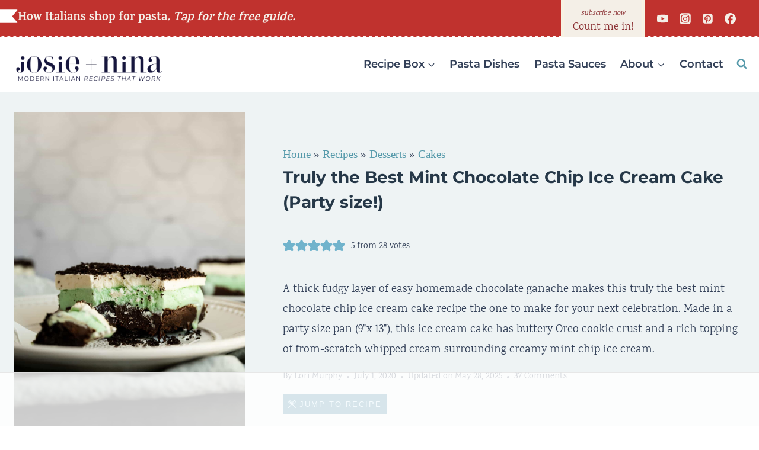

--- FILE ---
content_type: text/html
request_url: https://api.intentiq.com/profiles_engine/ProfilesEngineServlet?at=39&mi=10&dpi=936734067&pt=17&dpn=1&iiqidtype=2&iiqpcid=c0652a11-c1f5-45a4-beb3-097a3a470989&iiqpciddate=1769410431067&pcid=24ddbeb2-828e-4f45-a946-ccd6cc56ea0d&idtype=3&gdpr=0&japs=false&jaesc=0&jafc=0&jaensc=0&jsver=0.33&testGroup=A&source=pbjs&ABTestingConfigurationSource=group&abtg=A&vrref=https%3A%2F%2Fjosieandnina.com
body_size: 55
content:
{"abPercentage":97,"adt":1,"ct":2,"isOptedOut":false,"data":{"eids":[]},"dbsaved":"false","ls":true,"cttl":86400000,"abTestUuid":"g_f34fdae7-1ae5-4403-b88e-e5796a8f91f1","tc":9,"sid":1426150018}

--- FILE ---
content_type: text/html; charset=utf-8
request_url: https://www.google.com/recaptcha/api2/aframe
body_size: 268
content:
<!DOCTYPE HTML><html><head><meta http-equiv="content-type" content="text/html; charset=UTF-8"></head><body><script nonce="4jNpOwLhF9Xf84o0RLzOVQ">/** Anti-fraud and anti-abuse applications only. See google.com/recaptcha */ try{var clients={'sodar':'https://pagead2.googlesyndication.com/pagead/sodar?'};window.addEventListener("message",function(a){try{if(a.source===window.parent){var b=JSON.parse(a.data);var c=clients[b['id']];if(c){var d=document.createElement('img');d.src=c+b['params']+'&rc='+(localStorage.getItem("rc::a")?sessionStorage.getItem("rc::b"):"");window.document.body.appendChild(d);sessionStorage.setItem("rc::e",parseInt(sessionStorage.getItem("rc::e")||0)+1);localStorage.setItem("rc::h",'1769410448416');}}}catch(b){}});window.parent.postMessage("_grecaptcha_ready", "*");}catch(b){}</script></body></html>

--- FILE ---
content_type: text/css
request_url: https://ads.adthrive.com/sites/66c4f860747a403c5687800d/ads.min.css
body_size: 392
content:
.adthrive-device-desktop .adthrive-recipe,
.adthrive-device-tablet .adthrive-recipe {
	float: right;
	clear: right;
	margin-left: 10px;
}

/* for final sticky SB */
.adthrive-sidebar.adthrive-stuck {
margin-top: 100px;
z-index: 9!important;
}
/* for ESSAs */
.adthrive-sticky-sidebar > div {
top: 100px!important;
}

.adthrive-sticky-outstream.adthrive-sticky-outstream-active.adthrive-sticky-outstream-mobile-right {
transform: none!important;
}

body.archive .adthrive-content {
  grid-column: 1 / -1;
}

--- FILE ---
content_type: text/plain
request_url: https://rtb.openx.net/openrtbb/prebidjs
body_size: -222
content:
{"id":"2a4c6cbf-f32a-443e-87d7-26b80a8aa1a3","nbr":0}

--- FILE ---
content_type: text/plain
request_url: https://rtb.openx.net/openrtbb/prebidjs
body_size: -222
content:
{"id":"50732703-0a6b-4139-b63d-35c88d46ed9b","nbr":0}

--- FILE ---
content_type: text/plain
request_url: https://rtb.openx.net/openrtbb/prebidjs
body_size: -222
content:
{"id":"254b67cb-425b-40cb-b3c0-fa0b87a67d82","nbr":0}

--- FILE ---
content_type: text/plain
request_url: https://rtb.openx.net/openrtbb/prebidjs
body_size: -222
content:
{"id":"4631a93b-3b83-4bae-9f40-ba887023eb8f","nbr":0}

--- FILE ---
content_type: text/plain
request_url: https://rtb.openx.net/openrtbb/prebidjs
body_size: -222
content:
{"id":"912e20b5-f758-45b3-b174-3aebb4616c49","nbr":0}

--- FILE ---
content_type: text/plain
request_url: https://rtb.openx.net/openrtbb/prebidjs
body_size: -222
content:
{"id":"ee4abee5-bf74-4a3f-b2ee-e88894291708","nbr":0}

--- FILE ---
content_type: text/plain
request_url: https://rtb.openx.net/openrtbb/prebidjs
body_size: -222
content:
{"id":"063867cc-a123-44dd-86ce-981071a0d6d9","nbr":0}

--- FILE ---
content_type: text/plain
request_url: https://rtb.openx.net/openrtbb/prebidjs
body_size: -222
content:
{"id":"833dbcca-d3f0-40eb-92b1-811be3166270","nbr":0}

--- FILE ---
content_type: text/plain; charset=UTF-8
request_url: https://at.teads.tv/fpc?analytics_tag_id=PUB_17002&tfpvi=&gdpr_consent=&gdpr_status=22&gdpr_reason=220&ccpa_consent=&sv=prebid-v1
body_size: 56
content:
M2JlM2M5MWEtZTgzNy00MzFjLWJkZDUtZTk1ZWEzODM1NTIyIzAtNA==

--- FILE ---
content_type: text/plain
request_url: https://rtb.openx.net/openrtbb/prebidjs
body_size: -222
content:
{"id":"7adca567-8076-4972-abef-b146d2f4c661","nbr":0}

--- FILE ---
content_type: text/plain; charset=utf-8
request_url: https://ads.adthrive.com/http-api/cv2
body_size: 3432
content:
{"om":["00xbjwwl","0iyi1awv","0z2q3gf2","1","10011/3b4b6b88bd3ac925e26c33fe3d42d63d","10011/ba9f11025c980a17f6936d2888902e29","10011/e74e28403778da6aabd5867faa366aee","1019_464327579","10310289136970_462615833","10310289136970_579599725","10310289136970_593674671","10310289136970_594352012","10ua7afe","11142692","11509227","11769257","1185:1610308445","1185:1610326628","11896988","11f4394b-6d8c-4fa0-83c8-c22bfd0f68b7","12010080","12010084","12010088","12168663","12171239","124843_10","124848_8","14891c91-8533-4266-b389-0ac32d26e64e","16kv3oel","17_23391215","17_24104633","17_24104696","17_24766942","17_24767241","17_24767251","1891/84814","1ftzvfyu","20fe3b61-6b9f-43db-8b38-6f9c856755b5","2132:46144469","2249:650650089","2249:650662457","2249:691925891","2249:703669956","2249:703670433","2307:1ktgrre1","2307:2xe5185b","2307:4etfwvf1","2307:6ejtrnf9","2307:7fmk89yf","2307:cv0h9mrv","2307:f3tdw9f3","2307:f5uvyvzt","2307:fqeh4hao","2307:g749lgab","2307:gn3plkq1","2307:h0cw921b","2307:hfqgqvcv","2307:hswgcqif","2307:lshbpt6z","2307:pi9dvb89","2307:s2ahu2ae","2307:u4atmpu4","2307:x5dl9hzy","2409_15064_70_85809016","2409_15064_70_85809022","2409_15064_70_86050271","2409_25495_176_CR52092921","2409_25495_176_CR52092954","2409_25495_176_CR52092957","2409_25495_176_CR52092958","2409_25495_176_CR52150651","2409_25495_176_CR52153848","2409_25495_176_CR52153849","2409_25495_176_CR52178316","2409_25495_176_CR52178317","2409_25495_176_CR52186411","248493046","25_53v6aquw","25_utberk8n","25_yi6qlg3p","2676:85392865","2676:85672714","2676:85672717","2676:85702145","2676:86082991","2676:86083002","2676:86411022","2676:86411178","2676:86434322","2676:86434411","2676:86434779","2676:86739704","2676:86739708","2711_64_11769254","2715_9888_522709","2760:176_CR52092921","2760:176_CR52153849","2760:176_CR52186411","2gev4xcy","2jjp1phz","3018/165c3ebfa8080a87a0d21f3e5819da40","308_125204_13","33144395","33604871","33637455","34182009","3490:CR52092921","3490:CR52178317","3490:CR52223725","3658_15038_suixnuyn","3658_15106_u4atmpu4","3658_18008_76odrdws","3658_203382_f3tdw9f3","3658_22079_iy6hsneq","381513943572","3LMBEkP-wis","3a022f03-ee8c-4245-95e9-1ea2c93f2a4d","3aptpnuj","3v2n6fcp","409_189217","409_216386","409_216396","409_216416","409_216502","409_216503","409_220169","409_225978","409_225982","409_225988","409_226346","409_227223","409_227224","409_227226","409_230738","41532758","43919974","458901553568","462615644","47869802","481703827","485027845327","49869013","4etfwvf1","4yevyu88","51372355","522567","523_354_8907148","53v6aquw","55092222","5510:cymho2zs","5510:u4atmpu4","557_409_223599","557_409_225988","55826909","558_93_5s8wi8hf","558_93_iy6hsneq","558_93_u4atmpu4","55961723","55ef51ad-30da-4d5c-972b-0a5a80f6093f","56341213","5726507783","579599725","593674671","59f197c0-3d50-4fb7-a6e2-38689e2918c6","5s8wi8hf","5ubl7njm","61263795","61526215","618576351","618653722","618876699","618980679","61900466","619089559","61916211","61916223","61916225","61916229","61926845","61932920","61932925","61932957","61945704","61945716","6226530649","627301267","627309156","627309159","627506494","628086965","628153053","628222860","628444439","628456310","628456403","628622163","628622169","628622172","628622178","628622241","628622244","628622247","628622250","628683371","628687043","628687157","628687460","628687463","628803013","628841673","629007394","629009180","629167998","629168001","629168565","629171196","629171202","62946748","62976224","62978299","62978305","62983846","63100589","63110c0e-ce3b-43d2-ac68-82c7d8451a36","6547_67916_4Ue3pqC8xQAFAQsDG30A","690_99485_1610326728","697189993","697189994","6ejtrnf9","6mrds7pc","6pamm6b8","700109389","702397981","702423494","702759441","704889081","705115332","705115442","705115523","705116521","707162816","707991172","725307849769","7255_121665_axon-131","7255_121665_axon-134","7255_121665_axon-35","7354_138543_85809050","7354_217088_86434384","7354_217088_86434779","7354_217088_86690127","74243_74_18364062","74243_74_18364087","74243_74_18364134","74j1qch5","74wv3qdx","7592f35f-782b-434b-b447-ddc5fb5a08cc","7732580","793266622530","7a0tg1yi","7fmk89yf","7vplnmf7","7xb3th35","8140c3e9-0e0e-43d9-9b45-d3322615d644","8152859","8152879","8154363","8172741","8193078","8272f561-3cb9-4276-9cc8-0dff933fdaf0","85393222","85521077","85943194","85943197","85943199","86082721","86434184","86434323","86434384","86434563","86434787","86509229","86928021","86928027","8orkh93v","8rnx5lp3","8w4klwi4","9057/211d1f0fa71d1a58cabee51f2180e38f","90_12552078","9krcxphu","YlnVIl2d84o","a3ts2hcp","a56067e9-714d-4e18-9806-c1d6b841b881","a566o9hb","a7wye4jw","b4051dfd-454b-45da-b333-3d5c170b1e8c","b6fb9f73-4dda-469e-80bb-f40c453c6027","banfrb6f","bb27f6d3-1f80-492e-9b40-21eaafc12818","bgyg2jg7","c25t9p0u","c2d7ypnt","cd6df771-aec3-43a9-a520-9ca144b12834","cfjsq3yd","cr-2azmi2ttu9vd","cr-2azmi2ttuatj","cr-2azmi2ttubwe","cr-2azmi2ttubxe","cr-aaqt0j8vubwj","cr-aawz3f3qubwj","cr-wzt6eo5fubwe","cv0h9mrv","d3bf7932-fbb7-4092-866e-1c840f6f027c","de66hk0y","e38qsvko","e9qxwwf1","eea1dc55-9daf-451c-a928-8a573aba49c8","f3h9fqou","fcn2zae1","fjp0ceax","fqeh4hao","g749lgab","gbrnhd0n","gn3plkq1","hffavbt7","hfqgqvcv","hrwidqo8","hu52wf5i","hwr63jqc","i2aglcoy","ims4654l","iqdsx7qh","iy6hsneq","jsy1a3jk","k0csqwfi","k2xfz54q","k9ove2bo","kgqovbkw","kk5768bd","lp37a2wq","lshbpt6z","lxlnailk","m30fx1mp","mnzinbrt","mohri2dm","mznp7ktv","n8w0plts","n9ths0wd","o2s05iig","ofoon6ir","oz31jrd0","p91c42i1","pi9dvb89","plth4l1a","pz8lwofu","qt09ii59","r8ojak5k","rnvjtx7r","ru42zlpb","s2ahu2ae","s4s41bit","t73gfjqn","ti0s3bz3","u30fsj32","u4atmpu4","u8px4ucu","ujl9wsn7","v705kko8","vdcb5d4i","w1ws81sy","wih2rdv3","ws5qkh9j","wvuhrb6o","xnfnfr4x","yass8yy7","yi6qlg3p","z4ptnka9","zaiy3lqy","zfexqyi5","zgw37lur","zmciaqa3","zvdz58bk","7979132","7979135"],"pmp":[],"adomains":["123notices.com","1md.org","about.bugmd.com","acelauncher.com","adameve.com","akusoli.com","allyspin.com","askanexpertonline.com","atomapplications.com","bassbet.com","betsson.gr","biz-zone.co","bizreach.jp","braverx.com","bubbleroom.se","bugmd.com","buydrcleanspray.com","byrna.com","capitaloneshopping.com","clarifion.com","combatironapparel.com","controlcase.com","convertwithwave.com","cotosen.com","countingmypennies.com","cratedb.com","croisieurope.be","cs.money","dallasnews.com","definition.org","derila-ergo.com","dhgate.com","dhs.gov","displate.com","easyprint.app","easyrecipefinder.co","fabpop.net","familynow.club","fla-keys.com","folkaly.com","g123.jp","gameswaka.com","getbugmd.com","getconsumerchoice.com","getcubbie.com","gowavebrowser.co","gowdr.com","gransino.com","grosvenorcasinos.com","guard.io","hero-wars.com","holts.com","instantbuzz.net","itsmanual.com","jackpotcitycasino.com","justanswer.com","justanswer.es","la-date.com","lightinthebox.com","liverrenew.com","local.com","lovehoney.com","lulutox.com","lymphsystemsupport.com","manualsdirectory.org","meccabingo.com","medimops.de","mensdrivingforce.com","millioner.com","miniretornaveis.com","mobiplus.me","myiq.com","national-lottery.co.uk","naturalhealthreports.net","nbliver360.com","nikke-global.com","nordicspirit.co.uk","nuubu.com","onlinemanualspdf.co","original-play.com","outliermodel.com","paperela.com","paradisestays.site","parasiterelief.com","peta.org","photoshelter.com","plannedparenthood.org","playvod-za.com","printeasilyapp.com","printwithwave.com","profitor.com","quicklearnx.com","quickrecipehub.com","rakuten-sec.co.jp","rangeusa.com","refinancegold.com","robocat.com","royalcaribbean.com","saba.com.mx","shift.com","simple.life","spinbara.com","systeme.io","taboola.com","tackenberg.de","temu.com","tenfactorialrocks.com","theoceanac.com","topaipick.com","totaladblock.com","usconcealedcarry.com","vagisil.com","vegashero.com","vegogarden.com","veryfast.io","viewmanuals.com","viewrecipe.net","votervoice.net","vuse.com","wavebrowser.co","wavebrowserpro.com","weareplannedparenthood.org","xiaflex.com","yourchamilia.com"]}

--- FILE ---
content_type: text/plain
request_url: https://rtb.openx.net/openrtbb/prebidjs
body_size: -222
content:
{"id":"b27d2c9e-764f-4374-9e36-87855aa6a63d","nbr":0}

--- FILE ---
content_type: text/plain
request_url: https://rtb.openx.net/openrtbb/prebidjs
body_size: -222
content:
{"id":"3fd6c39b-3776-4b81-b499-6ecf8bd9b44a","nbr":0}

--- FILE ---
content_type: text/plain
request_url: https://rtb.openx.net/openrtbb/prebidjs
body_size: -222
content:
{"id":"e7a37c19-c516-4446-a0ef-237f45f60d41","nbr":0}

--- FILE ---
content_type: text/plain
request_url: https://rtb.openx.net/openrtbb/prebidjs
body_size: -222
content:
{"id":"e853252a-2f38-42dd-9154-c6d6308feecb","nbr":0}

--- FILE ---
content_type: text/plain
request_url: https://rtb.openx.net/openrtbb/prebidjs
body_size: -222
content:
{"id":"9dff6c30-aa57-4922-b863-d3f89fd44308","nbr":0}

--- FILE ---
content_type: text/plain
request_url: https://rtb.openx.net/openrtbb/prebidjs
body_size: -222
content:
{"id":"548227f7-e3f7-4fad-8ec4-a1372b93d448","nbr":0}

--- FILE ---
content_type: text/plain
request_url: https://rtb.openx.net/openrtbb/prebidjs
body_size: -222
content:
{"id":"94198eed-9217-48a0-b12d-499a181a5995","nbr":0}

--- FILE ---
content_type: text/plain
request_url: https://rtb.openx.net/openrtbb/prebidjs
body_size: -84
content:
{"id":"90b9d327-e60e-469e-bbc0-f6bae7bc2937","nbr":0}

--- FILE ---
content_type: text/plain
request_url: https://rtb.openx.net/openrtbb/prebidjs
body_size: -222
content:
{"id":"51522218-041b-45c8-a5cd-044e734c4b75","nbr":0}